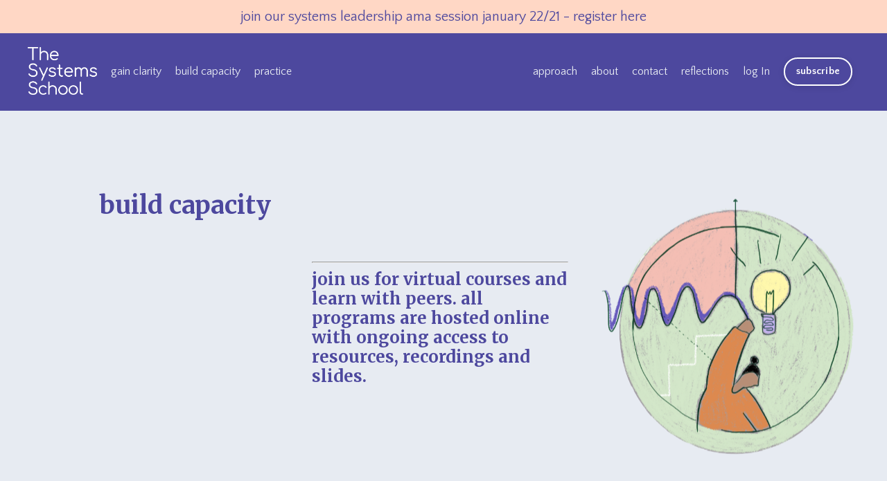

--- FILE ---
content_type: text/html; charset=utf-8
request_url: https://www.the-systems-school.org/buildcapacity
body_size: 9862
content:
<!doctype html>
<html lang="en">
  <head>
    
              <meta name="csrf-param" content="authenticity_token">
              <meta name="csrf-token" content="3AWGGzyqx/d7Q9fZ9EbtW+idOOkPRCTPNXCmkl6/jEgQjkI7Hx3GACr5GFyONEgFnvCiFfmpsLhfhbGuvvA+Yg==">
            
    <title>
      
        build capacity
      
    </title>
    <meta charset="utf-8" />
    <meta http-equiv="x-ua-compatible" content="ie=edge, chrome=1">
    <meta name="viewport" content="width=device-width, initial-scale=1, shrink-to-fit=no">
    
      <meta name="description" content="the systems school | home page " />
    
    <meta property="og:type" content="website">
<meta property="og:url" content="https://www.the-systems-school.org/buildcapacity">
<meta name="twitter:card" content="summary_large_image">

<meta property="og:title" content="build capacity">
<meta name="twitter:title" content="build capacity">


<meta property="og:description" content="the systems school | home page ">
<meta name="twitter:description" content="the systems school | home page ">


<meta property="og:image" content="https://kajabi-storefronts-production.kajabi-cdn.com/kajabi-storefronts-production/sites/2147526185/images/4WhXh18JQEq7C4jOwR4o_TSS-single-line_purple_2.png">
<meta name="twitter:image" content="https://kajabi-storefronts-production.kajabi-cdn.com/kajabi-storefronts-production/sites/2147526185/images/4WhXh18JQEq7C4jOwR4o_TSS-single-line_purple_2.png">


    
      <link href="https://kajabi-storefronts-production.kajabi-cdn.com/kajabi-storefronts-production/file-uploads/themes/2148717119/settings_images/ad47f00-f01a-f6c7-8f1d-8af113dccc_favicon_2_.ico?v=2" rel="shortcut icon" />
    
    <link rel="canonical" href="https://www.the-systems-school.org/buildcapacity" />

    <!-- Google Fonts ====================================================== -->
    
      <link href="//fonts.googleapis.com/css?family=Quattrocento+Sans:400,700,400italic,700italic|Merriweather:400,700,400italic,700italic" rel="stylesheet" type="text/css">
    

    <!-- Kajabi CSS ======================================================== -->
    <link rel="stylesheet" media="screen" href="https://kajabi-app-assets.kajabi-cdn.com/assets/core-0d125629e028a5a14579c81397830a1acd5cf5a9f3ec2d0de19efb9b0795fb03.css" />

    

    <link rel="stylesheet" href="https://use.fontawesome.com/releases/v5.15.2/css/all.css" crossorigin="anonymous">

    <link rel="stylesheet" media="screen" href="https://kajabi-storefronts-production.kajabi-cdn.com/kajabi-storefronts-production/themes/2148717119/assets/styles.css?1768446496185963" />

    <!-- Customer CSS ====================================================== -->
    <link rel="stylesheet" media="screen" href="https://kajabi-storefronts-production.kajabi-cdn.com/kajabi-storefronts-production/themes/2148717119/assets/overrides.css?1768446496185963" />
    <style>
  /* Custom CSS Added Via Theme Settings */
  /* CSS Overrides go here */
</style>


    <!-- Kajabi Editor Only CSS ============================================ -->
    

    <!-- Header hook ======================================================= -->
    <script type="text/javascript">
  var Kajabi = Kajabi || {};
</script>
<script type="text/javascript">
  Kajabi.currentSiteUser = {
    "id" : "-1",
    "type" : "Guest",
    "contactId" : "",
  };
</script>
<script type="text/javascript">
  Kajabi.theme = {
    activeThemeName: "Emilia",
    previewThemeId: null,
    editor: false
  };
</script>
<meta name="turbo-prefetch" content="false">
<!-- Google Tag Manager -->
<script>(function(w,d,s,l,i){w[l]=w[l]||[];w[l].push({'gtm.start':
new Date().getTime(),event:'gtm.js'});var f=d.getElementsByTagName(s)[0],
j=d.createElement(s),dl=l!='dataLayer'?'&l='+l:'';j.async=true;j.src=
'https://www.googletagmanager.com/gtm.js?id='+i+dl;f.parentNode.insertBefore(j,f);
})(window,document,'script','dataLayer','GTM-TXMRVDDH');</script>
<!-- End Google Tag Manager --><script async src="https://www.googletagmanager.com/gtag/js?id=G-P3143X8Z5F"></script>
<script>
  window.dataLayer = window.dataLayer || [];
  function gtag(){dataLayer.push(arguments);}
  gtag('js', new Date());
  gtag('config', 'G-P3143X8Z5F');
</script>
<style type="text/css">
  #editor-overlay {
    display: none;
    border-color: #2E91FC;
    position: absolute;
    background-color: rgba(46,145,252,0.05);
    border-style: dashed;
    border-width: 3px;
    border-radius: 3px;
    pointer-events: none;
    cursor: pointer;
    z-index: 10000000000;
  }
  .editor-overlay-button {
    color: white;
    background: #2E91FC;
    border-radius: 2px;
    font-size: 13px;
    margin-inline-start: -24px;
    margin-block-start: -12px;
    padding-block: 3px;
    padding-inline: 10px;
    text-transform:uppercase;
    font-weight:bold;
    letter-spacing:1.5px;

    left: 50%;
    top: 50%;
    position: absolute;
  }
</style>
<script src="https://kajabi-app-assets.kajabi-cdn.com/vite/assets/track_analytics-999259ad.js" crossorigin="anonymous" type="module"></script><link rel="modulepreload" href="https://kajabi-app-assets.kajabi-cdn.com/vite/assets/stimulus-576c66eb.js" as="script" crossorigin="anonymous">
<link rel="modulepreload" href="https://kajabi-app-assets.kajabi-cdn.com/vite/assets/track_product_analytics-9c66ca0a.js" as="script" crossorigin="anonymous">
<link rel="modulepreload" href="https://kajabi-app-assets.kajabi-cdn.com/vite/assets/stimulus-e54d982b.js" as="script" crossorigin="anonymous">
<link rel="modulepreload" href="https://kajabi-app-assets.kajabi-cdn.com/vite/assets/trackProductAnalytics-3d5f89d8.js" as="script" crossorigin="anonymous">      <script type="text/javascript">
        if (typeof (window.rudderanalytics) === "undefined") {
          !function(){"use strict";window.RudderSnippetVersion="3.0.3";var sdkBaseUrl="https://cdn.rudderlabs.com/v3"
          ;var sdkName="rsa.min.js";var asyncScript=true;window.rudderAnalyticsBuildType="legacy",window.rudderanalytics=[]
          ;var e=["setDefaultInstanceKey","load","ready","page","track","identify","alias","group","reset","setAnonymousId","startSession","endSession","consent"]
          ;for(var n=0;n<e.length;n++){var t=e[n];window.rudderanalytics[t]=function(e){return function(){
          window.rudderanalytics.push([e].concat(Array.prototype.slice.call(arguments)))}}(t)}try{
          new Function('return import("")'),window.rudderAnalyticsBuildType="modern"}catch(a){}
          if(window.rudderAnalyticsMount=function(){
          "undefined"==typeof globalThis&&(Object.defineProperty(Object.prototype,"__globalThis_magic__",{get:function get(){
          return this},configurable:true}),__globalThis_magic__.globalThis=__globalThis_magic__,
          delete Object.prototype.__globalThis_magic__);var e=document.createElement("script")
          ;e.src="".concat(sdkBaseUrl,"/").concat(window.rudderAnalyticsBuildType,"/").concat(sdkName),e.async=asyncScript,
          document.head?document.head.appendChild(e):document.body.appendChild(e)
          },"undefined"==typeof Promise||"undefined"==typeof globalThis){var d=document.createElement("script")
          ;d.src="https://polyfill-fastly.io/v3/polyfill.min.js?version=3.111.0&features=Symbol%2CPromise&callback=rudderAnalyticsMount",
          d.async=asyncScript,document.head?document.head.appendChild(d):document.body.appendChild(d)}else{
          window.rudderAnalyticsMount()}window.rudderanalytics.load("2apYBMHHHWpiGqicceKmzPebApa","https://kajabiaarnyhwq.dataplane.rudderstack.com",{})}();
        }
      </script>
      <script type="text/javascript">
        if (typeof (window.rudderanalytics) !== "undefined") {
          rudderanalytics.page({"account_id":"2147520367","site_id":"2147526185"});
        }
      </script>
      <script type="text/javascript">
        if (typeof (window.rudderanalytics) !== "undefined") {
          (function () {
            function AnalyticsClickHandler (event) {
              const targetEl = event.target.closest('a') || event.target.closest('button');
              if (targetEl) {
                rudderanalytics.track('Site Link Clicked', Object.assign(
                  {"account_id":"2147520367","site_id":"2147526185"},
                  {
                    link_text: targetEl.textContent.trim(),
                    link_href: targetEl.href,
                    tag_name: targetEl.tagName,
                  }
                ));
              }
            };
            document.addEventListener('click', AnalyticsClickHandler);
          })();
        }
      </script>
<meta name='site_locale' content='en'><style type="text/css">
  /* Font Awesome 4 */
  .fa.fa-twitter{
    font-family:sans-serif;
  }
  .fa.fa-twitter::before{
    content:"𝕏";
    font-size:1.2em;
  }

  /* Font Awesome 5 */
  .fab.fa-twitter{
    font-family:sans-serif;
  }
  .fab.fa-twitter::before{
    content:"𝕏";
    font-size:1.2em;
  }
</style>
<link rel="stylesheet" href="https://cdn.jsdelivr.net/npm/@kajabi-ui/styles@1.0.4/dist/kajabi_products/kajabi_products.css" />
<script type="module" src="https://cdn.jsdelivr.net/npm/@pine-ds/core@3.15.0/dist/pine-core/pine-core.esm.js"></script>
<script nomodule src="https://cdn.jsdelivr.net/npm/@pine-ds/core@3.15.0/dist/pine-core/index.esm.js"></script>


  </head>

  <style>
  body {
    
      
        background-color: #e7ebf2;
      
    
  }
</style>

  <body id="encore-theme" class="background-light">
    


    <div id="section-header" data-section-id="header">

<style>
  /* Default Header Styles */
  .header {
    
      background-color: #4d489e;
    
    font-size: 16px;
  }
  .header a,
  .header a.link-list__link,
  .header a.link-list__link:hover,
  .header a.social-icons__icon,
  .header .user__login a,
  .header .dropdown__item a,
  .header .dropdown__trigger:hover {
    color: #e7ebf2;
  }
  .header .dropdown__trigger {
    color: #e7ebf2 !important;
  }
  /* Mobile Header Styles */
  @media (max-width: 767px) {
    .header {
      
        background-color: #4d489e;
      
      font-size: 16px;
    }
    
      .header a,
      .header a.link-list__link,
      .header a.social-icons__icon,
      .header .dropdown__item a,
      .header .user__login a,
      .header a.link-list__link:hover,
      .header .dropdown__trigger:hover {
        color: #e7ebf2;
      }
      .header .dropdown__trigger {
        color: #e7ebf2 !important;
      }
    
    .header .hamburger__slices .hamburger__slice {
      
        background-color: #e7ebf2;
      
    }
    
      .header a.link-list__link, .dropdown__item a, .header__content--mobile {
        text-align: center;
      }
    
    .header--overlay .header__content--mobile  {
      padding-bottom: 20px;
    }
  }
  /* Sticky Styles */
  
    .header.header--fixed {
      background-color: #4d489e;
      
        background-color: #4d489e;
      
      
        background-color: #4d489e;
      
    }
    
      .header.header--fixed a,
      .header.header--fixed a.link-list__link,
      .header.header--fixed a.link-list__link:hover,
      .header.header--fixed a.social-icons__icon,
      .header.header--fixed .dropdown__trigger:hover,
      .header.header--fixed .dropdown__item a,
      .header.header--fixed .user__login a {
        color: #ffffff;
      }
    
    
      .header.header--fixed .dropdown__trigger {
        color: #ffffff !important;
      }
    
    .header.header--fixed .hamburger__slice {
      
        background-color: #e7ebf2;
      
    }
  
</style>

<div class="hidden">
  
    
  
    
  
    
  
    
  
    
  
    
      0
    
  
    
  
  
  
  
</div>

<header class="header header--overlay stickyhidden--desktop   background-dark " kjb-settings-id="sections_header_settings_background_color">
  <div class="hello-bars">
    
      
    
      
    
      
    
      
    
      
    
      
          <style>
@media (min-width: 768px) {
  #block-1705992871584 {
    text-align: ;
  }
} 
</style>

<div id="block-1705992871584" class="header__block header__block--hello-bar header__block--show " kjb-settings-id="sections_header_blocks_1705992871584_settings_stretch">
  

<style>
  #block-1705992871584 .hello-bar {
    background-color: #ffd7c5;
  }
  #block-1705992871584 .hello-bar__text {
    color: #4d489e;
  }
</style>

<div class="block hello-bar background-light text-center" kjb-settings-id="sections_header_blocks_1705992871584_settings_text">
  
    <a href="https://us02web.zoom.us/meeting/register/37tYnshvTJiprpJimXsd8g"  target="_blank" rel="noopener" >
  
    <div class="container">
      <p class="hello-bar__text" kjb-settings-id="sections_header_blocks_1705992871584_settings_text_color">join our systems leadership ama session january 22/21 - register here</p>
    </div>
  
    </a>
  
</div>

</div>

      
    
      
    
  </div>
  
    <div class="header__wrap">
      <div class="header__content header__content--desktop background-dark">
        <div class="container header__container media justify-content-right">
          
            
                <style>
@media (min-width: 768px) {
  #block-1705981777655 {
    text-align: left;
  }
} 
</style>

<div id="block-1705981777655" class="header__block header__block--logo header__block--show header__switch-content " kjb-settings-id="sections_header_blocks_1705981777655_settings_stretch">
  <style>
  #block-1705981777655 {
    line-height: 1;
  }
  #block-1705981777655 .logo__image {
    display: block;
    width: 100px;
  }
  #block-1705981777655 .logo__text {
    color: #d3eaea;
  }
</style>

<a class="logo" href="/">
  
    
      <img class="logo__image" src="https://kajabi-storefronts-production.kajabi-cdn.com/kajabi-storefronts-production/file-uploads/themes/2148717119/settings_images/c2401dc-15f6-86b8-a77c-f7aea61d38b2_The-Systems-School---new-white-text-FA-01_1_.png" kjb-settings-id="sections_header_blocks_1705981777655_settings_logo" alt="Header Logo" />
    
  
</a>

</div>

              
          
            
                <style>
@media (min-width: 768px) {
  #block-1705983959647 {
    text-align: left;
  }
} 
</style>

<div id="block-1705983959647" class="header__block header__switch-content header__block--menu stretch" kjb-settings-id="sections_header_blocks_1705983959647_settings_stretch">
  <div class="link-list justify-content-left" kjb-settings-id="sections_header_blocks_1705983959647_settings_menu">
  
    <a class="link-list__link" href="https://www.the-systems-school.org/gain-clarity" >gain clarity</a>
  
    <a class="link-list__link" href="https://www.the-systems-school.org/buildcapacity" >build capacity</a>
  
    <a class="link-list__link" href="https://www.the-systems-school.org/practice" >practice</a>
  
</div>

</div>

              
          
            
                <style>
@media (min-width: 768px) {
  #block-1705984241337 {
    text-align: right;
  }
} 
</style>

<div id="block-1705984241337" class="header__block header__block--logo header__block--show header__switch-content " kjb-settings-id="sections_header_blocks_1705984241337_settings_stretch">
  <style>
  #block-1705984241337 {
    line-height: 1;
  }
  #block-1705984241337 .logo__image {
    display: block;
    width: 300px;
  }
  #block-1705984241337 .logo__text {
    color: #d3eaea;
  }
</style>

<a class="logo" href="/">
  
    <p class="logo__text" kjb-settings-id="sections_header_blocks_1705984241337_settings_logo_text"></p>
  
</a>

</div>

              
          
            
                <style>
@media (min-width: 768px) {
  #block-1705984026857 {
    text-align: right;
  }
} 
</style>

<div id="block-1705984026857" class="header__block header__switch-content header__block--menu stretch" kjb-settings-id="sections_header_blocks_1705984026857_settings_stretch">
  <div class="link-list justify-content-right" kjb-settings-id="sections_header_blocks_1705984026857_settings_menu">
  
    <a class="link-list__link" href="https://www.the-systems-school.org/approach" >approach</a>
  
    <a class="link-list__link" href="https://www.the-systems-school.org/about" >about</a>
  
    <a class="link-list__link" href="https://www.the-systems-school.org/contact" >contact</a>
  
    <a class="link-list__link" href="https://www.the-systems-school.org/blog" >reflections</a>
  
</div>

</div>

              
          
            
                <style>
@media (min-width: 768px) {
  #block-1654166285973 {
    text-align: left;
  }
} 
</style>

<div id="block-1654166285973" class="header__block header__switch-content header__block--user " kjb-settings-id="sections_header_blocks_1654166285973_settings_stretch">
  <style>
  /* Dropdown menu colors for desktop */
  @media (min-width: 768px) {
    #block-1654166285973 .dropdown__menu {
      background: #4d489e;
      color: #ffffff;
    }
    #block-1654166285973 .dropdown__item a, 
    #block-1654166285973 {
      color: #ffffff;
    }
  }  
  /* Mobile menu text alignment */
  @media (max-width: 767px) {
    #block-1654166285973 .dropdown__item a,
    #block-1654166285973 .user__login a {
      text-align: center;
    }
  }
</style>

<div class="user" kjb-settings-id="sections_header_blocks_1654166285973_settings_language_login">
  
    <span class="user__login" kjb-settings-id="language_login"><a href="/login">log In</a></span>
  
</div>

</div>

              
          
            
          
            
                <style>
@media (min-width: 768px) {
  #block-1712724316887 {
    text-align: left;
  }
} 
</style>

<div id="block-1712724316887" class="header__block header__switch-content header__block--cta " kjb-settings-id="sections_header_blocks_1712724316887_settings_stretch">
  






<style>
  #block-1712724316887 .btn {
    color: #ffffff;
    border-color: #ffffff;
    border-radius: 100px;
    background-color: #ffffff;
  }
  #block-1712724316887 .btn--outline {
    background: transparent;
    color: #ffffff;
  }
</style>

<a class="btn btn--outline btn--small btn--auto" href="/resource_redirect/landing_pages/2147926827"   target="_blank" rel="noopener"  kjb-settings-id="sections_header_blocks_1712724316887_settings_btn_background_color" role="button">
  
    subscribe
  
</a>

</div>

              
          
          
            <div class="hamburger hidden--desktop" kjb-settings-id="sections_header_settings_hamburger_color">
              <div class="hamburger__slices">
                <div class="hamburger__slice hamburger--slice-1"></div>
                <div class="hamburger__slice hamburger--slice-2"></div>
                <div class="hamburger__slice hamburger--slice-3"></div>
                <div class="hamburger__slice hamburger--slice-4"></div>
              </div>
            </div>
          
        </div>
      </div>
      <div class="header__content header__content--mobile">
        <div class="header__switch-content header__spacer"></div>
      </div>
    </div>
  
</header>

</div>
    <main>
      <div data-dynamic-sections=gain_clarity_copy_1><div id="section-1631096969165" data-section-id="1631096969165"><style>
  
  #section-1631096969165 .section__overlay {
    position: absolute;
    width: 100%;
    height: 100%;
    left: 0;
    top: 0;
    background-color: ;
  }
  #section-1631096969165 .sizer {
    padding-top: 40px;
    padding-bottom: 40px;
  }
  #section-1631096969165 .container {
    max-width: calc(1260px + 10px + 10px);
    padding-right: 10px;
    padding-left: 10px;
    
  }
  #section-1631096969165 .row {
    
  }
  #section-1631096969165 .container--full {
    max-width: calc(100% + 10px + 10px);
  }
  @media (min-width: 768px) {
    
    #section-1631096969165 .sizer {
      padding-top: 100px;
      padding-bottom: 100px;
    }
    #section-1631096969165 .container {
      max-width: calc(1260px + 40px + 40px);
      padding-right: 40px;
      padding-left: 40px;
    }
    #section-1631096969165 .container--full {
      max-width: calc(100% + 40px + 40px);
    }
  }
  
    #section-1631096969165 .row {
      -webkit-box-align: stretch !important;
      -ms-flex-align: stretch !important;
      align-items: stretch !important;
    }
  
</style>


<section kjb-settings-id="sections_1631096969165_settings_background_color"
  class="section
  
  
   "
  data-reveal-event=""
  data-reveal-offset=""
  data-reveal-units="seconds">
  <div class="sizer ">
    
    <div class="section__overlay"></div>
    <div class="container ">
      <div class="row align-items-center justify-content-center">
        
          <!-- removes default padding from card elements -->

<!-- removes default padding when box-shadow is enabled -->

<!-- default padding values -->



<style>
  /* flush setting */
  
  /* margin settings */
  #block-1631094712_0 {
    margin-top: 0px;
    margin-right: 0px;
    margin-bottom: 0px;
    margin-left: 0px;
  }
  #block-1631094712_0 .block {
    /* border settings */
    border: 4px none black;
    border-radius: 4px;
    /* background color */
    
    /* default padding for mobile */
    
    
    
    /* mobile padding overrides */
    
    
    
    
    
  }

  @media (min-width: 768px) {
    /* desktop margin settings */
    #block-1631094712_0 {
      margin-top: 0px;
      margin-right: 0px;
      margin-bottom: 0px;
      margin-left: 0px;
    }
    #block-1631094712_0 .block {
      /* default padding for desktop  */
      
      
      /* desktop padding overrides */
      
      
      
        padding-right: 20px;
      
      
      
    }
  }
  /* mobile text align */
  @media (max-width: 767px) {
    #block-1631094712_0 {
      text-align: left;
    }
  }
</style>



<div kjb-settings-id="sections_1631096969165_blocks_1631094712_0_settings_width"
  id="block-1631094712_0"
  class="
  block-type--text
  text-right
  col-4
  
  
  
     animated 
  
  "
  data-reveal-event=""
  data-reveal-offset=""
  data-reveal-units="seconds" >
  <div class="block
    box-shadow-none
    "
    
      data-aos="fade-up"
      data-aos-delay="0"
      data-aos-duration="2000"
    
    >
    
    <style>
  
  #block-1577982541036_0 .btn {
    margin-top: 1rem;
  }
</style>

<h1><span style="color: #4d489e;">build capacity&nbsp;</span></h1>
<p>&nbsp;</p>
<p>&nbsp;</p>

  </div>
</div>


        
          <!-- removes default padding from card elements -->

<!-- removes default padding when box-shadow is enabled -->

<!-- default padding values -->



<style>
  /* flush setting */
  
  /* margin settings */
  #block-1637880024741 {
    margin-top: 0px;
    margin-right: 0px;
    margin-bottom: 0px;
    margin-left: 0px;
  }
  #block-1637880024741 .block {
    /* border settings */
    border: 4px none black;
    border-radius: 4px;
    /* background color */
    
    /* default padding for mobile */
    
    
    
    /* mobile padding overrides */
    
    
    
    
    
  }

  @media (min-width: 768px) {
    /* desktop margin settings */
    #block-1637880024741 {
      margin-top: 50px;
      margin-right: 0px;
      margin-bottom: 0px;
      margin-left: 0px;
    }
    #block-1637880024741 .block {
      /* default padding for desktop  */
      
      
      /* desktop padding overrides */
      
      
      
        padding-right: 10px;
      
      
      
    }
  }
  /* mobile text align */
  @media (max-width: 767px) {
    #block-1637880024741 {
      text-align: left;
    }
  }
</style>



<div kjb-settings-id="sections_1631096969165_blocks_1637880024741_settings_width"
  id="block-1637880024741"
  class="
  block-type--text
  text-left
  col-4
  
  
  
     animated 
  
  "
  data-reveal-event=""
  data-reveal-offset=""
  data-reveal-units="seconds" >
  <div class="block
    box-shadow-none
    "
    
      data-aos="fade-up"
      data-aos-delay="500"
      data-aos-duration="2000"
    
    >
    
    <style>
  
  #block-1577982541036_0 .btn {
    margin-top: 1rem;
  }
</style>

<h1> </h1>
<hr />
<h5><span style="color: #4d489e;">join us for virtual courses and learn with peers. all programs are hosted online with ongoing access to resources, recordings and slides.</span></h5>

  </div>
</div>


        
          <!-- removes default padding from card elements -->

<!-- removes default padding when box-shadow is enabled -->

<!-- default padding values -->



<style>
  /* flush setting */
  
  /* margin settings */
  #block-1631094712_1 {
    margin-top: 0px;
    margin-right: 0px;
    margin-bottom: 0px;
    margin-left: 0px;
  }
  #block-1631094712_1 .block {
    /* border settings */
    border: 4px none black;
    border-radius: 4px;
    /* background color */
    
    /* default padding for mobile */
    
    
    
    /* mobile padding overrides */
    
      padding: 0;
    
    
    
    
    
  }

  @media (min-width: 768px) {
    /* desktop margin settings */
    #block-1631094712_1 {
      margin-top: 0px;
      margin-right: 0px;
      margin-bottom: 0px;
      margin-left: 0px;
    }
    #block-1631094712_1 .block {
      /* default padding for desktop  */
      
      
      /* desktop padding overrides */
      
        padding: 0;
      
      
      
      
      
    }
  }
  /* mobile text align */
  @media (max-width: 767px) {
    #block-1631094712_1 {
      text-align: ;
    }
  }
</style>



<div kjb-settings-id="sections_1631096969165_blocks_1631094712_1_settings_width"
  id="block-1631094712_1"
  class="
  block-type--image
  text-
  col-4
  
  
  
     animated 
  
  "
  data-reveal-event=""
  data-reveal-offset=""
  data-reveal-units="seconds" >
  <div class="block
    box-shadow-none
    "
    
      data-aos="fade-up"
      data-aos-delay="1000"
      data-aos-duration="2000"
    
    >
    
    <style>
  #block-1631094712_1 .block {
    display: flex;
    justify-content: flex-start;
  }
  #block-1631094712_1 .image {
    width: 100%;
    overflow: hidden;
    
    border-radius: 4px;
  }
  #block-1631094712_1 .image__image {
    width: 100%;
    
  }
  #block-1631094712_1 .image__overlay {
    
      opacity: 0;
    
    background-color: #fff;
    border-radius: 4px;
  }
  #block-1631094712_1 .image__overlay-text {
    color:  !important;
  }
  @media (min-width: 768px) {
    #block-1631094712_1 .block {
        display: flex;
        justify-content: flex-start;
    }
    #block-1631094712_1 .image__overlay {
      opacity: 0;
    }
    #block-1631094712_1 .image__overlay:hover {
      opacity: 1;
    }
  }
  
</style>

<div class="image">
  
    
        <img class="image__image" src="https://kajabi-storefronts-production.kajabi-cdn.com/kajabi-storefronts-production/themes/2148717119/settings_images/rHrWyOqQ3iHYVv0CqESk_build_capacity_illustration2.png" kjb-settings-id="sections_1631096969165_blocks_1631094712_1_settings_image" alt="" />
    
    
  
</div>

  </div>
</div>


        
          <!-- removes default padding from card elements -->

<!-- removes default padding when box-shadow is enabled -->

<!-- default padding values -->



<style>
  /* flush setting */
  
  /* margin settings */
  #block-1639022093798 {
    margin-top: 0px;
    margin-right: 0px;
    margin-bottom: 0px;
    margin-left: 0px;
  }
  #block-1639022093798 .block {
    /* border settings */
    border: 4px none black;
    border-radius: 4px;
    /* background color */
    
    /* default padding for mobile */
    
    
    
    /* mobile padding overrides */
    
    
    
    
    
  }

  @media (min-width: 768px) {
    /* desktop margin settings */
    #block-1639022093798 {
      margin-top: 50px;
      margin-right: 0px;
      margin-bottom: 0px;
      margin-left: 0px;
    }
    #block-1639022093798 .block {
      /* default padding for desktop  */
      
      
      /* desktop padding overrides */
      
      
      
      
      
    }
  }
  /* mobile text align */
  @media (max-width: 767px) {
    #block-1639022093798 {
      text-align: left;
    }
  }
</style>



<div kjb-settings-id="sections_1631096969165_blocks_1639022093798_settings_width"
  id="block-1639022093798"
  class="
  block-type--text
  text-center
  col-12
  
  
  
     animated 
  
  "
  data-reveal-event=""
  data-reveal-offset=""
  data-reveal-units="seconds" >
  <div class="block
    box-shadow-none
    "
    
      data-aos="fade-up"
      data-aos-delay="1000"
      data-aos-duration="2000"
    
    >
    
    <style>
  
  #block-1577982541036_0 .btn {
    margin-top: 1rem;
  }
</style>

<p><span style="color: #4d489e;">'the ability to think and act systemically is the greatest intellectual and practical challenge of this century.'&nbsp;~ <strong>geoff mulgan</strong></span></p>

  </div>
</div>


        
      </div>
    </div>
  </div>
</section>
</div><div id="section-1687392653745" data-section-id="1687392653745"></div><div id="section-1705993056365" data-section-id="1705993056365"><style>
  
  #section-1705993056365 .section__overlay {
    position: absolute;
    width: 100%;
    height: 100%;
    left: 0;
    top: 0;
    background-color: #ffffff;
  }
  #section-1705993056365 .sizer {
    padding-top: 40px;
    padding-bottom: 40px;
  }
  #section-1705993056365 .container {
    max-width: calc(1260px + 10px + 10px);
    padding-right: 10px;
    padding-left: 10px;
    
  }
  #section-1705993056365 .row {
    
  }
  #section-1705993056365 .container--full {
    max-width: calc(100% + 10px + 10px);
  }
  @media (min-width: 768px) {
    
    #section-1705993056365 .sizer {
      padding-top: 100px;
      padding-bottom: 100px;
    }
    #section-1705993056365 .container {
      max-width: calc(1260px + 40px + 40px);
      padding-right: 40px;
      padding-left: 40px;
    }
    #section-1705993056365 .container--full {
      max-width: calc(100% + 40px + 40px);
    }
  }
  
    #section-1705993056365 .row {
      -webkit-box-align: stretch !important;
      -ms-flex-align: stretch !important;
      align-items: stretch !important;
    }
  
</style>


<section kjb-settings-id="sections_1705993056365_settings_background_color"
  class="section
  
  
   background-light "
  data-reveal-event=""
  data-reveal-offset=""
  data-reveal-units="seconds">
  <div class="sizer ">
    
    <div class="section__overlay"></div>
    <div class="container ">
      <div class="row align-items-center justify-content-center">
        
          <!-- removes default padding from card elements -->

<!-- removes default padding when box-shadow is enabled -->

<!-- default padding values -->



<style>
  /* flush setting */
  
    #block-1705993056365_0 { padding: 0; }
  
  /* margin settings */
  #block-1705993056365_0 {
    margin-top: 0px;
    margin-right: 0px;
    margin-bottom: 0px;
    margin-left: 0px;
  }
  #block-1705993056365_0 .block {
    /* border settings */
    border: 4px none black;
    border-radius: 4px;
    /* background color */
    
    /* default padding for mobile */
    
    
    
    /* mobile padding overrides */
    
    
    
    
    
  }

  @media (min-width: 768px) {
    /* desktop margin settings */
    #block-1705993056365_0 {
      margin-top: 0px;
      margin-right: 0px;
      margin-bottom: 40px;
      margin-left: 0px;
    }
    #block-1705993056365_0 .block {
      /* default padding for desktop  */
      
      
      /* desktop padding overrides */
      
      
      
      
      
    }
  }
  /* mobile text align */
  @media (max-width: 767px) {
    #block-1705993056365_0 {
      text-align: left;
    }
  }
</style>



  <div class="block-break"></div>

<div kjb-settings-id="sections_1705993056365_blocks_1705993056365_0_settings_width"
  id="block-1705993056365_0"
  class="
  block-type--text
  text-left
  col-12
  
  
  
    
  
  "
  data-reveal-event=""
  data-reveal-offset=""
  data-reveal-units="seconds" >
  <div class="block
    box-shadow-none
    "
    
      data-aos="none"
      data-aos-delay="0"
      data-aos-duration="0"
    
    >
    
    <style>
  
  #block-1577982541036_0 .btn {
    margin-top: 1rem;
  }
</style>

<h1 style="text-align: center;">10 month program</h1>

  </div>
</div>

  <div class="block-break"></div>


        
          <!-- removes default padding from card elements -->

<!-- removes default padding when box-shadow is enabled -->

<!-- default padding values -->



<style>
  /* flush setting */
  
  /* margin settings */
  #block-1705993056365_3 {
    margin-top: 0px;
    margin-right: 0px;
    margin-bottom: 0px;
    margin-left: 0px;
  }
  #block-1705993056365_3 .block {
    /* border settings */
    border: 4px none black;
    border-radius: 4px;
    /* background color */
    
      background-color: #ffffff;
    
    /* default padding for mobile */
    
      padding: 20px;
    
    
    
    /* mobile padding overrides */
    
    
      padding-top: 20px;
    
    
      padding-right: 20px;
    
    
      padding-bottom: 20px;
    
    
      padding-left: 20px;
    
  }

  @media (min-width: 768px) {
    /* desktop margin settings */
    #block-1705993056365_3 {
      margin-top: 0px;
      margin-right: 0px;
      margin-bottom: 0px;
      margin-left: 0px;
    }
    #block-1705993056365_3 .block {
      /* default padding for desktop  */
      
        padding: 30px;
      
      
      /* desktop padding overrides */
      
      
        padding-top: 30px;
      
      
        padding-right: 30px;
      
      
        padding-bottom: 30px;
      
      
        padding-left: 30px;
      
    }
  }
  /* mobile text align */
  @media (max-width: 767px) {
    #block-1705993056365_3 {
      text-align: center;
    }
  }
</style>



<div kjb-settings-id="sections_1705993056365_blocks_1705993056365_3_settings_width"
  id="block-1705993056365_3"
  class="
  block-type--feature
  text-center
  col-5
  
  
  
    
  
  "
  data-reveal-event=""
  data-reveal-offset=""
  data-reveal-units="seconds" >
  <div class="block
    box-shadow-none
     background-light"
    
      data-aos="none"
      data-aos-delay="0"
      data-aos-duration="0"
    
    >
    
    <style>
  #block-1705993056365_3 .feature__image {
    width: 75px;
    border-radius: 4px;
  }
</style>

<div class="feature">
  
    
      <img class="feature__image" src="https://kajabi-storefronts-production.kajabi-cdn.com/kajabi-storefronts-production/file-uploads/themes/2148717119/settings_images/2804bf-21c7-d0fc-3be-667fff0d4e36_icons_for_wesbsite_80_.png" kjb-settings-id="sections_1705993056365_blocks_1705993056365_3_settings_image" alt="" />
    
  
  <div class="feature__text" kjb-settings-id="sections_1705993056365_blocks_1705993056365_3_settings_text">
    <h4 style="text-align: center;"> </h4>
<h3>systems leadership program</h3>
<p>an 10 month collective learning journey to discover, nurture and grow your systems leadership wisdom and experience.</p>
<p style="text-align: center;"> </p>
  </div>
  
    






<style>
  #block-1705993056365_3 .btn {
    color: #ffffff;
    border-color: #4d489e;
    border-radius: 100px;
    background-color: #4d489e;
  }
  #block-1705993056365_3 .btn--outline {
    background: transparent;
    color: #4d489e;
  }
</style>

<a class="btn btn--outline btn--small btn--auto" href="/resource_redirect/landing_pages/2149968897"   target="_blank" rel="noopener"  kjb-settings-id="sections_1705993056365_blocks_1705993056365_3_settings_btn_background_color" role="button">
  
    more details
  
</a>

  
</div>

  </div>
</div>


        
      </div>
    </div>
  </div>
</section>
</div><div id="section-1637564421728" data-section-id="1637564421728"><style>
  
  #section-1637564421728 .section__overlay {
    position: absolute;
    width: 100%;
    height: 100%;
    left: 0;
    top: 0;
    background-color: #ffffff;
  }
  #section-1637564421728 .sizer {
    padding-top: 40px;
    padding-bottom: 40px;
  }
  #section-1637564421728 .container {
    max-width: calc(1260px + 10px + 10px);
    padding-right: 10px;
    padding-left: 10px;
    
  }
  #section-1637564421728 .row {
    
  }
  #section-1637564421728 .container--full {
    max-width: calc(100% + 10px + 10px);
  }
  @media (min-width: 768px) {
    
    #section-1637564421728 .sizer {
      padding-top: 100px;
      padding-bottom: 100px;
    }
    #section-1637564421728 .container {
      max-width: calc(1260px + 40px + 40px);
      padding-right: 40px;
      padding-left: 40px;
    }
    #section-1637564421728 .container--full {
      max-width: calc(100% + 40px + 40px);
    }
  }
  
    #section-1637564421728 .row {
      -webkit-box-align: stretch !important;
      -ms-flex-align: stretch !important;
      align-items: stretch !important;
    }
  
</style>


<section kjb-settings-id="sections_1637564421728_settings_background_color"
  class="section
  
  
   background-light "
  data-reveal-event=""
  data-reveal-offset=""
  data-reveal-units="seconds">
  <div class="sizer ">
    
    <div class="section__overlay"></div>
    <div class="container ">
      <div class="row align-items-center justify-content-center">
        
          <!-- removes default padding from card elements -->

<!-- removes default padding when box-shadow is enabled -->

<!-- default padding values -->



<style>
  /* flush setting */
  
    #block-1687392436319 { padding: 0; }
  
  /* margin settings */
  #block-1687392436319 {
    margin-top: 0px;
    margin-right: 0px;
    margin-bottom: 0px;
    margin-left: 0px;
  }
  #block-1687392436319 .block {
    /* border settings */
    border: 4px none black;
    border-radius: 4px;
    /* background color */
    
    /* default padding for mobile */
    
    
    
    /* mobile padding overrides */
    
    
    
    
    
  }

  @media (min-width: 768px) {
    /* desktop margin settings */
    #block-1687392436319 {
      margin-top: 0px;
      margin-right: 0px;
      margin-bottom: 40px;
      margin-left: 0px;
    }
    #block-1687392436319 .block {
      /* default padding for desktop  */
      
      
      /* desktop padding overrides */
      
      
      
      
      
    }
  }
  /* mobile text align */
  @media (max-width: 767px) {
    #block-1687392436319 {
      text-align: left;
    }
  }
</style>



  <div class="block-break"></div>

<div kjb-settings-id="sections_1637564421728_blocks_1687392436319_settings_width"
  id="block-1687392436319"
  class="
  block-type--text
  text-left
  col-5
  
  
  
    
  
  "
  data-reveal-event=""
  data-reveal-offset=""
  data-reveal-units="seconds" >
  <div class="block
    box-shadow-none
    "
    
      data-aos="none"
      data-aos-delay="0"
      data-aos-duration="0"
    
    >
    
    <style>
  
  #block-1577982541036_0 .btn {
    margin-top: 1rem;
  }
</style>

<h1 style="text-align: center;">multi-week courses</h1>

  </div>
</div>

  <div class="block-break"></div>


        
          <!-- removes default padding from card elements -->

<!-- removes default padding when box-shadow is enabled -->

<!-- default padding values -->



<style>
  /* flush setting */
  
  /* margin settings */
  #block-1637564421728_0 {
    margin-top: 0px;
    margin-right: 0px;
    margin-bottom: 0px;
    margin-left: 0px;
  }
  #block-1637564421728_0 .block {
    /* border settings */
    border: 4px none black;
    border-radius: 4px;
    /* background color */
    
      background-color: #fff;
    
    /* default padding for mobile */
    
      padding: 20px;
    
    
    
    /* mobile padding overrides */
    
    
      padding-top: 20px;
    
    
      padding-right: 20px;
    
    
      padding-bottom: 20px;
    
    
      padding-left: 20px;
    
  }

  @media (min-width: 768px) {
    /* desktop margin settings */
    #block-1637564421728_0 {
      margin-top: 0px;
      margin-right: 0px;
      margin-bottom: 0px;
      margin-left: 0px;
    }
    #block-1637564421728_0 .block {
      /* default padding for desktop  */
      
        padding: 30px;
      
      
      /* desktop padding overrides */
      
      
        padding-top: 30px;
      
      
        padding-right: 30px;
      
      
        padding-bottom: 30px;
      
      
        padding-left: 30px;
      
    }
  }
  /* mobile text align */
  @media (max-width: 767px) {
    #block-1637564421728_0 {
      text-align: center;
    }
  }
</style>



<div kjb-settings-id="sections_1637564421728_blocks_1637564421728_0_settings_width"
  id="block-1637564421728_0"
  class="
  block-type--feature
  text-center
  col-3
  
  
  
    
  
  "
  data-reveal-event=""
  data-reveal-offset=""
  data-reveal-units="seconds" >
  <div class="block
    box-shadow-none
     background-light"
    
      data-aos="none"
      data-aos-delay="0"
      data-aos-duration="0"
    
    >
    
    <style>
  #block-1637564421728_0 .feature__image {
    width: 75px;
    border-radius: 4px;
  }
</style>

<div class="feature">
  
    
      <img class="feature__image" src="https://kajabi-storefronts-production.kajabi-cdn.com/kajabi-storefronts-production/themes/2148717119/settings_images/KyeJYbbQYubArEfDA95T_icons_for_wesbsite_4.png" kjb-settings-id="sections_1637564421728_blocks_1637564421728_0_settings_image" alt="" />
    
  
  <div class="feature__text" kjb-settings-id="sections_1637564421728_blocks_1637564421728_0_settings_text">
    <h4 style="text-align: center;"> </h4>
<h4 style="text-align: center;">intro to systems thinking </h4>
<p style="text-align: center;">build a foundation in systems and systems thinking</p>
<p style="text-align: center;"> </p>
  </div>
  
    






<style>
  #block-1637564421728_0 .btn {
    color: #ffffff;
    border-color: #4d489e;
    border-radius: 100px;
    background-color: #4d489e;
  }
  #block-1637564421728_0 .btn--outline {
    background: transparent;
    color: #4d489e;
  }
</style>

<a class="btn btn--outline btn--small btn--auto" href="https://www.the-systems-school.org/intro-systems"   kjb-settings-id="sections_1637564421728_blocks_1637564421728_0_settings_btn_background_color" role="button">
  
    more details
  
</a>

  
</div>

  </div>
</div>


        
          <!-- removes default padding from card elements -->

<!-- removes default padding when box-shadow is enabled -->

<!-- default padding values -->



<style>
  /* flush setting */
  
  /* margin settings */
  #block-1637564421728_1 {
    margin-top: 0px;
    margin-right: 0px;
    margin-bottom: 0px;
    margin-left: 0px;
  }
  #block-1637564421728_1 .block {
    /* border settings */
    border: 4px none black;
    border-radius: 4px;
    /* background color */
    
      background-color: #fff;
    
    /* default padding for mobile */
    
      padding: 20px;
    
    
    
    /* mobile padding overrides */
    
    
      padding-top: 20px;
    
    
      padding-right: 20px;
    
    
      padding-bottom: 20px;
    
    
      padding-left: 20px;
    
  }

  @media (min-width: 768px) {
    /* desktop margin settings */
    #block-1637564421728_1 {
      margin-top: 0px;
      margin-right: 0px;
      margin-bottom: 0px;
      margin-left: 0px;
    }
    #block-1637564421728_1 .block {
      /* default padding for desktop  */
      
        padding: 30px;
      
      
      /* desktop padding overrides */
      
      
        padding-top: 30px;
      
      
        padding-right: 30px;
      
      
        padding-bottom: 30px;
      
      
        padding-left: 30px;
      
    }
  }
  /* mobile text align */
  @media (max-width: 767px) {
    #block-1637564421728_1 {
      text-align: center;
    }
  }
</style>



<div kjb-settings-id="sections_1637564421728_blocks_1637564421728_1_settings_width"
  id="block-1637564421728_1"
  class="
  block-type--feature
  text-center
  col-3
  
  
  
    
  
  "
  data-reveal-event=""
  data-reveal-offset=""
  data-reveal-units="seconds" >
  <div class="block
    box-shadow-none
     background-light"
    
      data-aos="none"
      data-aos-delay="0"
      data-aos-duration="0"
    
    >
    
    <style>
  #block-1637564421728_1 .feature__image {
    width: 75px;
    border-radius: 4px;
  }
</style>

<div class="feature">
  
    
      <a href="https://www.the-systems-school.org/systemic-change"   target="_blank" rel="noopener" >  
    
      <img class="feature__image" src="https://kajabi-storefronts-production.kajabi-cdn.com/kajabi-storefronts-production/file-uploads/themes/2148717119/settings_images/41b4035-f25f-4131-b0d4-153787531303_iceberg_4_.png" kjb-settings-id="sections_1637564421728_blocks_1637564421728_1_settings_image" alt="" />
    
      </a>
    
  
  <div class="feature__text" kjb-settings-id="sections_1637564421728_blocks_1637564421728_1_settings_text">
    <h4 style="text-align: center;"> fundamentals of systemic change</h4>
<p style="text-align: center;">understand how systems change and our role in the work</p>
<p style="text-align: center;"> </p>
  </div>
  
    






<style>
  #block-1637564421728_1 .btn {
    color: #ffffff;
    border-color: #4d489e;
    border-radius: 100px;
    background-color: #4d489e;
  }
  #block-1637564421728_1 .btn--outline {
    background: transparent;
    color: #4d489e;
  }
</style>

<a class="btn btn--outline btn--small btn--auto" href="https://www.the-systems-school.org/systemic-change"   kjb-settings-id="sections_1637564421728_blocks_1637564421728_1_settings_btn_background_color" role="button">
  
    more details
  
</a>

  
</div>

  </div>
</div>


        
          <!-- removes default padding from card elements -->

<!-- removes default padding when box-shadow is enabled -->

<!-- default padding values -->



<style>
  /* flush setting */
  
  /* margin settings */
  #block-1637564421728_2 {
    margin-top: 0px;
    margin-right: 0px;
    margin-bottom: 0px;
    margin-left: 0px;
  }
  #block-1637564421728_2 .block {
    /* border settings */
    border: 4px none black;
    border-radius: 4px;
    /* background color */
    
      background-color: #fff;
    
    /* default padding for mobile */
    
      padding: 20px;
    
    
    
    /* mobile padding overrides */
    
    
      padding-top: 20px;
    
    
      padding-right: 20px;
    
    
      padding-bottom: 20px;
    
    
      padding-left: 20px;
    
  }

  @media (min-width: 768px) {
    /* desktop margin settings */
    #block-1637564421728_2 {
      margin-top: 0px;
      margin-right: 0px;
      margin-bottom: 0px;
      margin-left: 0px;
    }
    #block-1637564421728_2 .block {
      /* default padding for desktop  */
      
        padding: 30px;
      
      
      /* desktop padding overrides */
      
      
        padding-top: 30px;
      
      
        padding-right: 30px;
      
      
        padding-bottom: 30px;
      
      
        padding-left: 30px;
      
    }
  }
  /* mobile text align */
  @media (max-width: 767px) {
    #block-1637564421728_2 {
      text-align: center;
    }
  }
</style>



<div kjb-settings-id="sections_1637564421728_blocks_1637564421728_2_settings_width"
  id="block-1637564421728_2"
  class="
  block-type--feature
  text-center
  col-3
  
  
  
    
  
  "
  data-reveal-event=""
  data-reveal-offset=""
  data-reveal-units="seconds" >
  <div class="block
    box-shadow-none
     background-light"
    
      data-aos="none"
      data-aos-delay="0"
      data-aos-duration="0"
    
    >
    
    <style>
  #block-1637564421728_2 .feature__image {
    width: 75px;
    border-radius: 4px;
  }
</style>

<div class="feature">
  
    
      <img class="feature__image" src="https://kajabi-storefronts-production.kajabi-cdn.com/kajabi-storefronts-production/themes/2148717119/settings_images/jjEjqmdNR7KzfmKv7h1t_icons_for_wesbsite_16.png" kjb-settings-id="sections_1637564421728_blocks_1637564421728_2_settings_image" alt="" />
    
  
  <div class="feature__text" kjb-settings-id="sections_1637564421728_blocks_1637564421728_2_settings_text">
    <h4 style="text-align: center;"> </h4>
<h4 style="text-align: center;">power in the system</h4>
<p style="text-align: center;">explore power from where you stand in the system</p>
<p style="text-align: center;"> </p>
  </div>
  
    






<style>
  #block-1637564421728_2 .btn {
    color: #ffffff;
    border-color: #4d489e;
    border-radius: 100px;
    background-color: #4d489e;
  }
  #block-1637564421728_2 .btn--outline {
    background: transparent;
    color: #4d489e;
  }
</style>

<a class="btn btn--outline btn--small btn--auto" href="https://www.the-systems-school.org/power-system"   kjb-settings-id="sections_1637564421728_blocks_1637564421728_2_settings_btn_background_color" role="button">
  
    more details
  
</a>

  
</div>

  </div>
</div>


        
          <!-- removes default padding from card elements -->

<!-- removes default padding when box-shadow is enabled -->

<!-- default padding values -->



<style>
  /* flush setting */
  
  /* margin settings */
  #block-1701663132917 {
    margin-top: 0px;
    margin-right: 0px;
    margin-bottom: 0px;
    margin-left: 0px;
  }
  #block-1701663132917 .block {
    /* border settings */
    border: 4px none black;
    border-radius: 4px;
    /* background color */
    
      background-color: #fff;
    
    /* default padding for mobile */
    
      padding: 20px;
    
    
    
    /* mobile padding overrides */
    
    
      padding-top: 20px;
    
    
      padding-right: 20px;
    
    
      padding-bottom: 20px;
    
    
      padding-left: 20px;
    
  }

  @media (min-width: 768px) {
    /* desktop margin settings */
    #block-1701663132917 {
      margin-top: 0px;
      margin-right: 0px;
      margin-bottom: 0px;
      margin-left: 0px;
    }
    #block-1701663132917 .block {
      /* default padding for desktop  */
      
        padding: 30px;
      
      
      /* desktop padding overrides */
      
      
      
        padding-right: 30px;
      
      
      
        padding-left: 30px;
      
    }
  }
  /* mobile text align */
  @media (max-width: 767px) {
    #block-1701663132917 {
      text-align: center;
    }
  }
</style>



<div kjb-settings-id="sections_1637564421728_blocks_1701663132917_settings_width"
  id="block-1701663132917"
  class="
  block-type--feature
  text-center
  col-3
  
  
  
    
  
  "
  data-reveal-event=""
  data-reveal-offset=""
  data-reveal-units="seconds" >
  <div class="block
    box-shadow-none
     background-light"
    
      data-aos="none"
      data-aos-delay="0"
      data-aos-duration="0"
    
    >
    
    <style>
  #block-1701663132917 .feature__image {
    width: 75px;
    border-radius: 0px;
  }
</style>

<div class="feature">
  
    
      <img class="feature__image" src="https://kajabi-storefronts-production.kajabi-cdn.com/kajabi-storefronts-production/file-uploads/themes/2148717119/settings_images/1704d6c-583c-2c4c-1ac0-ece4f887a735_icons_for_wesbsite_68_.png" kjb-settings-id="sections_1637564421728_blocks_1701663132917_settings_image" alt="" />
    
  
  <div class="feature__text" kjb-settings-id="sections_1637564421728_blocks_1701663132917_settings_text">
    <h4 style="text-align: center;"> </h4>
<h3 style="text-align: center;">systems methods club</h3>
<p style="text-align: center;">practice with a suite of system thinking methods</p>
<p style="text-align: center;"> </p>
  </div>
  
    






<style>
  #block-1701663132917 .btn {
    color: #ffffff;
    border-color: #4d489e;
    border-radius: 100px;
    background-color: #4d489e;
  }
  #block-1701663132917 .btn--outline {
    background: transparent;
    color: #4d489e;
  }
</style>

<a class="btn btn--outline btn--small btn--auto" href="https://www.the-systems-school.org/methods-club"   kjb-settings-id="sections_1637564421728_blocks_1701663132917_settings_btn_background_color" role="button">
  
    more details
  
</a>

  
</div>

  </div>
</div>


        
      </div>
    </div>
  </div>
</section>
</div><div id="section-1687392604358" data-section-id="1687392604358"><style>
  
  #section-1687392604358 .section__overlay {
    position: absolute;
    width: 100%;
    height: 100%;
    left: 0;
    top: 0;
    background-color: #ffffff;
  }
  #section-1687392604358 .sizer {
    padding-top: 40px;
    padding-bottom: 40px;
  }
  #section-1687392604358 .container {
    max-width: calc(1260px + 10px + 10px);
    padding-right: 10px;
    padding-left: 10px;
    
  }
  #section-1687392604358 .row {
    
  }
  #section-1687392604358 .container--full {
    max-width: calc(100% + 10px + 10px);
  }
  @media (min-width: 768px) {
    
    #section-1687392604358 .sizer {
      padding-top: 100px;
      padding-bottom: 100px;
    }
    #section-1687392604358 .container {
      max-width: calc(1260px + 40px + 40px);
      padding-right: 40px;
      padding-left: 40px;
    }
    #section-1687392604358 .container--full {
      max-width: calc(100% + 40px + 40px);
    }
  }
  
    #section-1687392604358 .row {
      -webkit-box-align: stretch !important;
      -ms-flex-align: stretch !important;
      align-items: stretch !important;
    }
  
</style>


<section kjb-settings-id="sections_1687392604358_settings_background_color"
  class="section
  
  
   background-light "
  data-reveal-event=""
  data-reveal-offset=""
  data-reveal-units="seconds">
  <div class="sizer ">
    
    <div class="section__overlay"></div>
    <div class="container ">
      <div class="row align-items-center justify-content-center">
        
          <!-- removes default padding from card elements -->

<!-- removes default padding when box-shadow is enabled -->

<!-- default padding values -->



<style>
  /* flush setting */
  
  /* margin settings */
  #block-1687392604358_1 {
    margin-top: 0px;
    margin-right: 0px;
    margin-bottom: 0px;
    margin-left: 0px;
  }
  #block-1687392604358_1 .block {
    /* border settings */
    border: 4px none black;
    border-radius: 4px;
    /* background color */
    
    /* default padding for mobile */
    
    
    
    /* mobile padding overrides */
    
    
    
    
    
  }

  @media (min-width: 768px) {
    /* desktop margin settings */
    #block-1687392604358_1 {
      margin-top: 0px;
      margin-right: 0px;
      margin-bottom: 40px;
      margin-left: 0px;
    }
    #block-1687392604358_1 .block {
      /* default padding for desktop  */
      
      
      /* desktop padding overrides */
      
      
      
      
      
    }
  }
  /* mobile text align */
  @media (max-width: 767px) {
    #block-1687392604358_1 {
      text-align: left;
    }
  }
</style>



  <div class="block-break"></div>

<div kjb-settings-id="sections_1687392604358_blocks_1687392604358_1_settings_width"
  id="block-1687392604358_1"
  class="
  block-type--text
  text-left
  col-5
  
  
  
    
  
  "
  data-reveal-event=""
  data-reveal-offset=""
  data-reveal-units="seconds" >
  <div class="block
    box-shadow-none
    "
    
      data-aos="none"
      data-aos-delay="0"
      data-aos-duration="0"
    
    >
    
    <style>
  
  #block-1577982541036_0 .btn {
    margin-top: 1rem;
  }
</style>

<h1 style="text-align: center;">short intensives</h1>

  </div>
</div>

  <div class="block-break"></div>


        
          <!-- removes default padding from card elements -->

<!-- removes default padding when box-shadow is enabled -->

<!-- default padding values -->



<style>
  /* flush setting */
  
    #block-1687392604358_2 { padding: 0; }
  
  /* margin settings */
  #block-1687392604358_2 {
    margin-top: 0px;
    margin-right: 0px;
    margin-bottom: 0px;
    margin-left: 0px;
  }
  #block-1687392604358_2 .block {
    /* border settings */
    border: 4px none black;
    border-radius: 4px;
    /* background color */
    
      background-color: #fff;
    
    /* default padding for mobile */
    
      padding: 20px;
    
    
    
    /* mobile padding overrides */
    
    
      padding-top: 20px;
    
    
      padding-right: 20px;
    
    
      padding-bottom: 20px;
    
    
      padding-left: 20px;
    
  }

  @media (min-width: 768px) {
    /* desktop margin settings */
    #block-1687392604358_2 {
      margin-top: 0px;
      margin-right: 0px;
      margin-bottom: 0px;
      margin-left: 0px;
    }
    #block-1687392604358_2 .block {
      /* default padding for desktop  */
      
        padding: 30px;
      
      
      /* desktop padding overrides */
      
      
        padding-top: 0px;
      
      
        padding-right: 30px;
      
      
        padding-bottom: 0px;
      
      
        padding-left: 30px;
      
    }
  }
  /* mobile text align */
  @media (max-width: 767px) {
    #block-1687392604358_2 {
      text-align: center;
    }
  }
</style>



<div kjb-settings-id="sections_1687392604358_blocks_1687392604358_2_settings_width"
  id="block-1687392604358_2"
  class="
  block-type--feature
  text-center
  col-4
  
  
  
    
  
  "
  data-reveal-event=""
  data-reveal-offset=""
  data-reveal-units="seconds" >
  <div class="block
    box-shadow-none
     background-light"
    
      data-aos="none"
      data-aos-delay="0"
      data-aos-duration="0"
    
    >
    
    <style>
  #block-1687392604358_2 .feature__image {
    width: 100px;
    border-radius: 4px;
  }
</style>

<div class="feature">
  
    
      <img class="feature__image" src="https://kajabi-storefronts-production.kajabi-cdn.com/kajabi-storefronts-production/file-uploads/themes/2148717119/settings_images/3ebf2ec-2d1-1751-c8c-1bddecaac2e_sea.png" kjb-settings-id="sections_1687392604358_blocks_1687392604358_2_settings_image" alt="" />
    
  
  <div class="feature__text" kjb-settings-id="sections_1687392604358_blocks_1687392604358_2_settings_text">
    <h3 style="text-align: center;">system boundaries</h3>
<h6> </h6>
<p>how to move from overwhelm to empowerment by defining the system you seek to change</p>
  </div>
  
    






<style>
  #block-1687392604358_2 .btn {
    color: #ffffff;
    border-color: #4d489e;
    border-radius: 100px;
    background-color: #4d489e;
  }
  #block-1687392604358_2 .btn--outline {
    background: transparent;
    color: #4d489e;
  }
</style>

<a class="btn btn--outline btn--small btn--auto" href="https://www.the-systems-school.org/system-boundaries"   kjb-settings-id="sections_1687392604358_blocks_1687392604358_2_settings_btn_background_color" role="button">
  
    more details
  
</a>

  
</div>

  </div>
</div>


        
          <!-- removes default padding from card elements -->

<!-- removes default padding when box-shadow is enabled -->

<!-- default padding values -->



<style>
  /* flush setting */
  
    #block-1687392604358_3 { padding: 0; }
  
  /* margin settings */
  #block-1687392604358_3 {
    margin-top: 0px;
    margin-right: 0px;
    margin-bottom: 0px;
    margin-left: 0px;
  }
  #block-1687392604358_3 .block {
    /* border settings */
    border: 4px none black;
    border-radius: 4px;
    /* background color */
    
      background-color: #fff;
    
    /* default padding for mobile */
    
      padding: 20px;
    
    
    
    /* mobile padding overrides */
    
    
      padding-top: 20px;
    
    
      padding-right: 20px;
    
    
      padding-bottom: 20px;
    
    
      padding-left: 20px;
    
  }

  @media (min-width: 768px) {
    /* desktop margin settings */
    #block-1687392604358_3 {
      margin-top: 0px;
      margin-right: 0px;
      margin-bottom: 0px;
      margin-left: 0px;
    }
    #block-1687392604358_3 .block {
      /* default padding for desktop  */
      
        padding: 30px;
      
      
      /* desktop padding overrides */
      
      
        padding-top: 0px;
      
      
        padding-right: 30px;
      
      
        padding-bottom: 0px;
      
      
        padding-left: 30px;
      
    }
  }
  /* mobile text align */
  @media (max-width: 767px) {
    #block-1687392604358_3 {
      text-align: center;
    }
  }
</style>



<div kjb-settings-id="sections_1687392604358_blocks_1687392604358_3_settings_width"
  id="block-1687392604358_3"
  class="
  block-type--feature
  text-center
  col-4
  
  
  
    
  
  "
  data-reveal-event=""
  data-reveal-offset=""
  data-reveal-units="seconds" >
  <div class="block
    box-shadow-none
     background-light"
    
      data-aos="none"
      data-aos-delay="0"
      data-aos-duration="0"
    
    >
    
    <style>
  #block-1687392604358_3 .feature__image {
    width: 100px;
    border-radius: 4px;
  }
</style>

<div class="feature">
  
    
      <img class="feature__image" src="https://kajabi-storefronts-production.kajabi-cdn.com/kajabi-storefronts-production/file-uploads/themes/2148717119/settings_images/8a0100e-6dd1-03f3-3f1-c212dddc237_catalyst_1_.png" kjb-settings-id="sections_1687392604358_blocks_1687392604358_3_settings_image" alt="" />
    
  
  <div class="feature__text" kjb-settings-id="sections_1687392604358_blocks_1687392604358_3_settings_text">
    <h4 style="text-align: center;">introduction to systems leadership</h4>
<p>gain a new perspective on how to participate and contribute to systems leadership for the systems that you care about</p>
  </div>
  
    






<style>
  #block-1687392604358_3 .btn {
    color: #ffffff;
    border-color: #4d489e;
    border-radius: 100px;
    background-color: #4d489e;
  }
  #block-1687392604358_3 .btn--outline {
    background: transparent;
    color: #4d489e;
  }
</style>

<a class="btn btn--outline btn--small btn--auto" href="https://www.the-systems-school.org/intro-systems-leadership"   kjb-settings-id="sections_1687392604358_blocks_1687392604358_3_settings_btn_background_color" role="button">
  
    more details
  
</a>

  
</div>

  </div>
</div>


        
          <!-- removes default padding from card elements -->

<!-- removes default padding when box-shadow is enabled -->

<!-- default padding values -->



<style>
  /* flush setting */
  
    #block-1687392604358_4 { padding: 0; }
  
  /* margin settings */
  #block-1687392604358_4 {
    margin-top: 0px;
    margin-right: 0px;
    margin-bottom: 0px;
    margin-left: 0px;
  }
  #block-1687392604358_4 .block {
    /* border settings */
    border: 4px none black;
    border-radius: 4px;
    /* background color */
    
      background-color: #fff;
    
    /* default padding for mobile */
    
      padding: 20px;
    
    
    
    /* mobile padding overrides */
    
    
      padding-top: 20px;
    
    
      padding-right: 20px;
    
    
      padding-bottom: 20px;
    
    
      padding-left: 20px;
    
  }

  @media (min-width: 768px) {
    /* desktop margin settings */
    #block-1687392604358_4 {
      margin-top: 0px;
      margin-right: 0px;
      margin-bottom: 0px;
      margin-left: 0px;
    }
    #block-1687392604358_4 .block {
      /* default padding for desktop  */
      
        padding: 30px;
      
      
      /* desktop padding overrides */
      
      
        padding-top: 0px;
      
      
        padding-right: 30px;
      
      
        padding-bottom: 0px;
      
      
        padding-left: 30px;
      
    }
  }
  /* mobile text align */
  @media (max-width: 767px) {
    #block-1687392604358_4 {
      text-align: center;
    }
  }
</style>



<div kjb-settings-id="sections_1687392604358_blocks_1687392604358_4_settings_width"
  id="block-1687392604358_4"
  class="
  block-type--feature
  text-center
  col-4
  
  
  
    
  
  "
  data-reveal-event=""
  data-reveal-offset=""
  data-reveal-units="seconds" >
  <div class="block
    box-shadow-none
     background-light"
    
      data-aos="none"
      data-aos-delay="0"
      data-aos-duration="0"
    
    >
    
    <style>
  #block-1687392604358_4 .feature__image {
    width: 100px;
    border-radius: 4px;
  }
</style>

<div class="feature">
  
    
      <img class="feature__image" src="https://kajabi-storefronts-production.kajabi-cdn.com/kajabi-storefronts-production/file-uploads/themes/2148717119/settings_images/a5f02d8-16de-54a-384f-eebe1bedbb_social-care.png" kjb-settings-id="sections_1687392604358_blocks_1687392604358_4_settings_image" alt="" />
    
  
  <div class="feature__text" kjb-settings-id="sections_1687392604358_blocks_1687392604358_4_settings_text">
    <h4 style="text-align: center;">facilitating systems thinking</h4>
<p>gain insight on what systems thinking is, and where and how you can help to facilitate it for others</p>
  </div>
  
    






<style>
  #block-1687392604358_4 .btn {
    color: #ffffff;
    border-color: #4d489e;
    border-radius: 100px;
    background-color: #4d489e;
  }
  #block-1687392604358_4 .btn--outline {
    background: transparent;
    color: #4d489e;
  }
</style>

<a class="btn btn--outline btn--small btn--auto" href="https://www.the-systems-school.org/facilitate-systems-thinking"   kjb-settings-id="sections_1687392604358_blocks_1687392604358_4_settings_btn_background_color" role="button">
  
    more details
  
</a>

  
</div>

  </div>
</div>


        
      </div>
    </div>
  </div>
</section>
</div><div id="section-1687392579098" data-section-id="1687392579098"></div><div id="section-1631096969170" data-section-id="1631096969170"></div><div id="section-1637566687930" data-section-id="1637566687930"></div><div id="section-1637566694998" data-section-id="1637566694998"></div><div id="section-1701663462977" data-section-id="1701663462977"></div><div id="section-1631096969174" data-section-id="1631096969174"><style>
  
  #section-1631096969174 .section__overlay {
    position: absolute;
    width: 100%;
    height: 100%;
    left: 0;
    top: 0;
    background-color: ;
  }
  #section-1631096969174 .sizer {
    padding-top: 40px;
    padding-bottom: 40px;
  }
  #section-1631096969174 .container {
    max-width: calc(1260px + 10px + 10px);
    padding-right: 10px;
    padding-left: 10px;
    
  }
  #section-1631096969174 .row {
    
  }
  #section-1631096969174 .container--full {
    max-width: calc(100% + 10px + 10px);
  }
  @media (min-width: 768px) {
    
    #section-1631096969174 .sizer {
      padding-top: 100px;
      padding-bottom: 100px;
    }
    #section-1631096969174 .container {
      max-width: calc(1260px + 40px + 40px);
      padding-right: 40px;
      padding-left: 40px;
    }
    #section-1631096969174 .container--full {
      max-width: calc(100% + 40px + 40px);
    }
  }
  
</style>


<section kjb-settings-id="sections_1631096969174_settings_background_color"
  class="section
  
  
   "
  data-reveal-event=""
  data-reveal-offset=""
  data-reveal-units="seconds">
  <div class="sizer ">
    
    <div class="section__overlay"></div>
    <div class="container ">
      <div class="row align-items-center justify-content-center">
        
          <!-- removes default padding from card elements -->

<!-- removes default padding when box-shadow is enabled -->

<!-- default padding values -->



<style>
  /* flush setting */
  
  /* margin settings */
  #block-1631094742853_0 {
    margin-top: 0px;
    margin-right: 0px;
    margin-bottom: 0px;
    margin-left: 0px;
  }
  #block-1631094742853_0 .block {
    /* border settings */
    border: 4px none black;
    border-radius: 4px;
    /* background color */
    
    /* default padding for mobile */
    
    
    
    /* mobile padding overrides */
    
    
    
    
    
  }

  @media (min-width: 768px) {
    /* desktop margin settings */
    #block-1631094742853_0 {
      margin-top: 0px;
      margin-right: 0px;
      margin-bottom: 0px;
      margin-left: 0px;
    }
    #block-1631094742853_0 .block {
      /* default padding for desktop  */
      
      
      /* desktop padding overrides */
      
      
      
      
      
    }
  }
  /* mobile text align */
  @media (max-width: 767px) {
    #block-1631094742853_0 {
      text-align: left;
    }
  }
</style>



<div kjb-settings-id="sections_1631096969174_blocks_1631094742853_0_settings_width"
  id="block-1631094742853_0"
  class="
  block-type--text
  text-left
  col-12
  
  
  
    
  
  "
  data-reveal-event=""
  data-reveal-offset=""
  data-reveal-units="seconds" >
  <div class="block
    box-shadow-none
    "
    
      data-aos="none"
      data-aos-delay="0"
      data-aos-duration="0"
    
    >
    
    <style>
  
  #block-1577982541036_0 .btn {
    margin-top: 1rem;
  }
</style>

<p>we live and generate our income on Kabi Kabi/ Gabbi Gabbi Country and pay our respects to their elders past and present, this beautiful land, skies and waters.</p>
<p>we acknowledge the strength, resilience and wisdom of Aboriginal and Torres Strait Islander people on this continent. we celebrate their creativity, ingenuity and contributions to community. we recognize first nations people around the world as the first systems thinkers and are grateful for the immense generosity in the wisdom and knowledge shared with us.</p>
<p>we recognize the historical and ongoing harm of colonization and take up the responsibility to contribute to processes of reconciliation and reparations and to listening and integrating lessons from truth telling.</p>

  </div>
</div>


        
      </div>
    </div>
  </div>
</section>
</div></div>
    </main>
    <div id="section-footer" data-section-id="footer">
  <style>
    #section-footer {
      -webkit-box-flex: 1;
      -ms-flex-positive: 1;
      flex-grow: 1;
      display: -webkit-box;
      display: -ms-flexbox;
      display: flex;
    }
    .footer {
      -webkit-box-flex: 1;
      -ms-flex-positive: 1;
      flex-grow: 1;
    }
  </style>

<style>
  .footer {
    background-color: #4d489e;
  }
  .footer, .footer__block {
    font-size: 16px;
    color: #cadddc;
  }
  .footer .logo__text {
    color: ;
  }
  .footer .link-list__links {
    width: 100%;
  }
  .footer a.link-list__link {
    color: #cadddc;
  }
  .footer .link-list__link:hover {
    color: #cadddc;
  }
  .copyright {
    color: #e7ebf2;
  }
  @media (min-width: 768px) {
    .footer, .footer__block {
      font-size: 18px;
    }
  }
  .powered-by a {
    color: #4d489e !important;
  }
  
</style>

<footer class="footer   background-dark  " kjb-settings-id="sections_footer_settings_background_color">
  <div class="footer__content">
    <div class="container footer__container media">
      
        
            <div id="block-1705984382167" class="footer__block ">
  <span class="copyright" kjb-settings-id="sections_footer_blocks_1705984382167_settings_copyright" role="presentation">
  &copy; 2026 The Systems School. This work is licensed under the Creative Commons Attribution-NonCommercial-NoDerivatives 4.0 International License.
</span>

</div>

          
      
    </div>
    

  </div>

</footer>

</div>
    <div id="section-exit_pop" data-section-id="exit_pop"><style>
  #exit-pop .modal__content {
    background: #4d489e;
  }
  
    #exit-pop .modal__body, #exit-pop .modal__content {
      padding: 0;
    }
    #exit-pop .row {
      margin: 0;
    }
  
</style>






</div>
    <div id="section-two_step" data-section-id="two_step"><style>
  #two-step .modal__content {
    background: ;
  }
  
</style>

<div class="modal two-step" id="two-step" kjb-settings-id="sections_two_step_settings_two_step_edit">
  <div class="modal__content background-unrecognized">
    <div class="close-x">
      <div class="close-x__part"></div>
      <div class="close-x__part"></div>
    </div>
    <div class="modal__body row text- align-items-start justify-content-left">
      
         
              <!-- removes default padding from card elements -->

<!-- removes default padding when box-shadow is enabled -->

<!-- default padding values -->



<style>
  /* flush setting */
  
  /* margin settings */
  #block-1585757540189 {
    margin-top: 0px;
    margin-right: 0px;
    margin-bottom: 0px;
    margin-left: 0px;
  }
  #block-1585757540189 .block {
    /* border settings */
    border: 4px none black;
    border-radius: 4px;
    /* background color */
    
    /* default padding for mobile */
    
    
    
    /* mobile padding overrides */
    
      padding: 0;
    
    
    
    
    
  }

  @media (min-width: 768px) {
    /* desktop margin settings */
    #block-1585757540189 {
      margin-top: 0px;
      margin-right: 0px;
      margin-bottom: 0px;
      margin-left: 0px;
    }
    #block-1585757540189 .block {
      /* default padding for desktop  */
      
      
      /* desktop padding overrides */
      
        padding: 0;
      
      
      
      
      
    }
  }
  /* mobile text align */
  @media (max-width: 767px) {
    #block-1585757540189 {
      text-align: ;
    }
  }
</style>



<div kjb-settings-id="sections_two_step_blocks_1585757540189_settings_width"
  id="block-1585757540189"
  class="
  block-type--image
  text-
  col-12
  
  
  
  "
  data-reveal-event=""
  data-reveal-offset=""
  data-reveal-units="" >
  <div class="block
    box-shadow-none
    "
    
      data-aos="-"
      data-aos-delay=""
      data-aos-duration=""
    
    >
    
    <style>
  #block-1585757540189 .block {
    display: flex;
    justify-content: flex-start;
  }
  #block-1585757540189 .image {
    width: 100%;
    overflow: hidden;
    
    border-radius: px;
  }
  #block-1585757540189 .image__image {
    width: 100%;
    
  }
  #block-1585757540189 .image__overlay {
    
      opacity: 0;
    
    background-color: #fff;
    border-radius: px;
  }
  #block-1585757540189 .image__overlay-text {
    color:  !important;
  }
  @media (min-width: 768px) {
    #block-1585757540189 .block {
        display: flex;
        justify-content: flex-start;
    }
    #block-1585757540189 .image__overlay {
      opacity: 0;
    }
    #block-1585757540189 .image__overlay:hover {
      opacity: 1;
    }
  }
  
</style>

<div class="image">
  
    
        <img class="image__image" src="https://kajabi-storefronts-production.kajabi-cdn.com/kajabi-storefronts-production/themes/2148717119/assets/placeholder.png?1768446496185963" kjb-settings-id="sections_two_step_blocks_1585757540189_settings_image" alt="" />
    
    
  
</div>

  </div>
</div>


            
      
         
              <!-- removes default padding from card elements -->

<!-- removes default padding when box-shadow is enabled -->

<!-- default padding values -->



<style>
  /* flush setting */
  
  /* margin settings */
  #block-1585757543890 {
    margin-top: 0px;
    margin-right: 0px;
    margin-bottom: 0px;
    margin-left: 0px;
  }
  #block-1585757543890 .block {
    /* border settings */
    border: 4px none black;
    border-radius: 4px;
    /* background color */
    
    /* default padding for mobile */
    
    
    
    /* mobile padding overrides */
    
    
    
    
    
  }

  @media (min-width: 768px) {
    /* desktop margin settings */
    #block-1585757543890 {
      margin-top: 0px;
      margin-right: 0px;
      margin-bottom: 0px;
      margin-left: 0px;
    }
    #block-1585757543890 .block {
      /* default padding for desktop  */
      
      
      /* desktop padding overrides */
      
      
      
      
      
    }
  }
  /* mobile text align */
  @media (max-width: 767px) {
    #block-1585757543890 {
      text-align: center;
    }
  }
</style>



<div kjb-settings-id="sections_two_step_blocks_1585757543890_settings_width"
  id="block-1585757543890"
  class="
  block-type--form
  text-center
  col-12
  
  
  
  "
  data-reveal-event=""
  data-reveal-offset=""
  data-reveal-units="" >
  <div class="block
    box-shadow-none
    "
    
      data-aos="-"
      data-aos-delay=""
      data-aos-duration=""
    
    >
    
    








<style>
  #block-1585757543890 .form-btn {
    border-color: #4d489e;
    border-radius: 100px;
    background: #4d489e;
    color: #ffffff;
  }
  #block-1585757543890 .btn--outline {
    color: #4d489e;
    background: transparent;
  }
  #block-1585757543890 .disclaimer-text {
    font-size: 16px;
    margin-top: 1.25rem;
    margin-bottom: 0;
    color: #888;
  }
</style>



<div class="form">
  <div kjb-settings-id="sections_two_step_blocks_1585757543890_settings_text"><h4>Join Our Free Trial</h4>
<p>Get started today before this once in a lifetime opportunity expires.</p></div>
  
    
  
</div>

  </div>
</div>


          
      
    </div>
  </div>
</div>



</div>
    <!-- Javascripts ======================================================= -->
<script charset='ISO-8859-1' src='https://fast.wistia.com/assets/external/E-v1.js'></script>
<script charset='ISO-8859-1' src='https://fast.wistia.com/labs/crop-fill/plugin.js'></script>
<script src="https://kajabi-app-assets.kajabi-cdn.com/assets/encore_core-9ce78559ea26ee857d48a83ffa8868fa1d6e0743c6da46efe11250e7119cfb8d.js"></script>
<script src="https://kajabi-storefronts-production.kajabi-cdn.com/kajabi-storefronts-production/themes/2148717119/assets/scripts.js?1768446496185963"></script>



<!-- Customer JS ======================================================= -->
<script>
  /* Custom JS Added Via Theme Settings */
  <!-- Google Tag Manager -->
<script>(function(w,d,s,l,i){w[l]=w[l]||[];w[l].push({'gtm.start':
new Date().getTime(),event:'gtm.js'});var f=d.getElementsByTagName(s)[0],
j=d.createElement(s),dl=l!='dataLayer'?'&l='+l:'';j.async=true;j.src=
'https://www.googletagmanager.com/gtm.js?id='+i+dl;f.parentNode.insertBefore(j,f);
})(window,document,'script','dataLayer','GTM-TXMRVDDH');</script>
<!-- End Google Tag Manager -->
</script>


  </body>
</html>